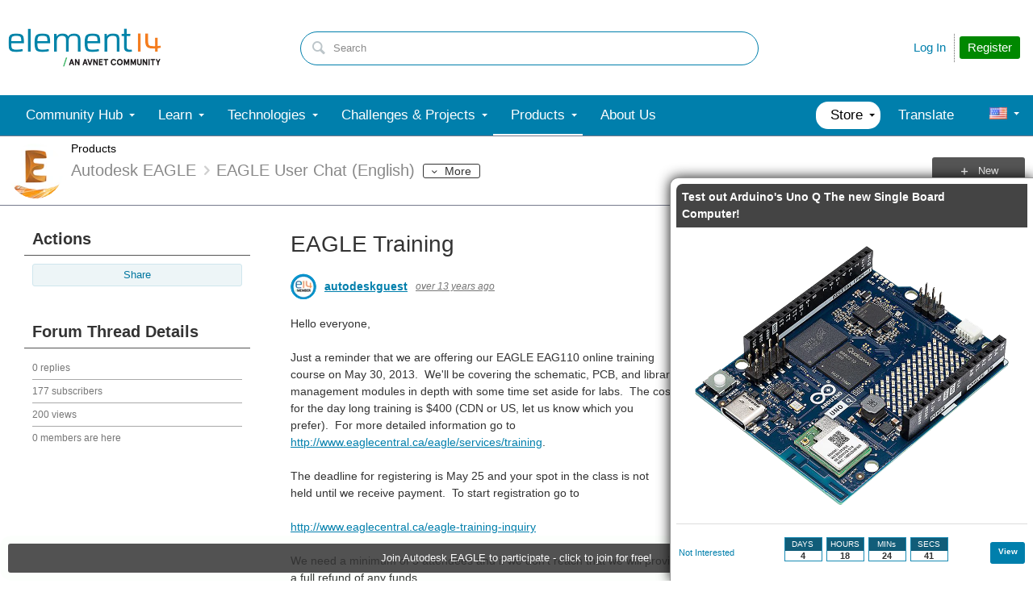

--- FILE ---
content_type: application/x-javascript;charset=utf-8
request_url: https://smetrics.element14.com/id?d_visid_ver=5.2.0&d_fieldgroup=A&mcorgid=106315F354E6D5430A4C98A4%40AdobeOrg&mid=90657133063871739562201251725364708006&ts=1768950315534
body_size: -43
content:
{"mid":"90657133063871739562201251725364708006"}